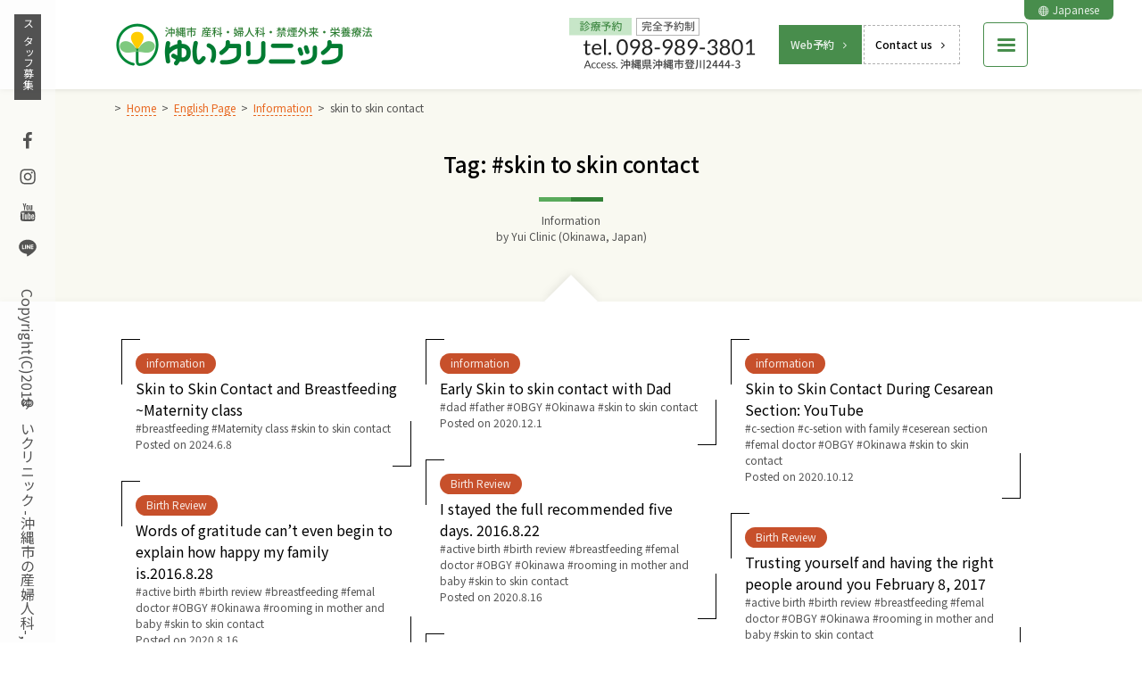

--- FILE ---
content_type: application/javascript
request_url: https://www.yuiclinic.com/wp-content/plugins/trust-form/js/jquery-trust-form.min.js?ver=2.1-i
body_size: 1618
content:
jQuery(function(A){var i,t;i=A("#trust-form.contact-form-input form"),t=A("#trust-form.contact-form-confirm form"),A("<input>",{type:"hidden",name:"3qmzua2f",value:"4739984946552894"}).appendTo(i),A("<input>",{type:"hidden",name:"ea2er44f",value:"5546379492586643"}).appendTo(t),A("#trust-form form").find(".submit-container").append('<p class="trust-form-loading" style="text-align: center; display: none;"><img src="[data-uri]" alt="loading..." style="display: inline !important; border: none !important;" /></p>'),A("#trust-form form").on("submit",function(){if(A(this).data("submitted"))return!1;A(this).find('input[type="submit"], button[type="submit"]').fadeOut("fast"),A(this).find(".trust-form-loading").fadeIn("slow"),A(this).data("submitted",!0)})});

--- FILE ---
content_type: text/javascript;charset=UTF-8
request_url: https://www.yuiclinic.com/wp-content/themes/yuiclinic/assets/js/toiawasemail.php?ver=2.0.0
body_size: 559
content:
<!--
// ------------------------------------------------------------------------
jQuery( function( $ ) {
	var prefix = 'm&#97;' + 'i&#108;' + '&#116;o';
	var path = 'hr' + 'e' + 'f=';
	var addy334662336787 = '&#x79;u&#105;&#x68;app&#x79;&#64;';
	var addy799722448 = '';
	addy334662336787 = addy334662336787 + '&#x79;&#117;&#105;cl&#x69;&#x6e;&#105;&#x63;&#x2e;&#99;o&#x6d;';
	addy799722448 = '<a ' + path + '\'' + prefix + ':' + addy334662336787 + '\' class=\'text\'>';
	addy799722448 = addy799722448 + addy334662336787;
	addy799722448 = addy799722448 + '<\/a>';
	$('.toiawasemail').html(addy799722448);

} );
// ------------------------------------------------------------------------
// -->


--- FILE ---
content_type: application/javascript
request_url: https://www.yuiclinic.com/wp-content/plugins/youtube-video-embedder-lite-fix/public/js/jquery-yvelx-script.min.js?ver=0.0.13
body_size: -90
content:
jQuery(function(e){var i;-1==(i=window.navigator.userAgent.toLowerCase()).indexOf("chrome")&&-1==i.indexOf("crios")||-1==i.indexOf("iphone")&&-1==i.indexOf("ipod")&&-1==i.indexOf("ipad")||e("a.yvelx-inner").each(function(){var i=e(this),n=i.data("orig-param");-1!=n.indexOf("list=")&&i.attr("href","youtube://"+n)})});